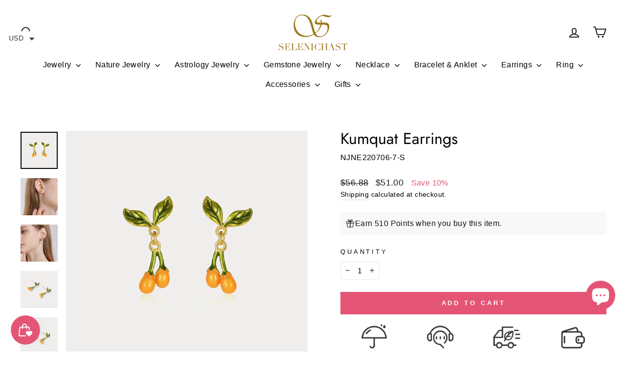

--- FILE ---
content_type: text/html; charset=utf-8
request_url: https://selenichast.com/apps/reviews/products?url=https:/selenichast.com/products/orange-blossom-earrings-3
body_size: 841
content:
 [ { "@context": "http://schema.org",  "@type": "Product",  "@id": "https://selenichast.com/products/orange-blossom-earrings-3#product_sp_schemaplus", "mainEntityOfPage": { "@type": "WebPage", "@id": "https://selenichast.com/products/orange-blossom-earrings-3#webpage_sp_schemaplus", "sdDatePublished": "2026-01-18T07:26+0800", "sdPublisher": { "@context": "http://schema.org", "@type": "Organization", "@id": "https://schemaplus.io", "name": "SchemaPlus App" } }, "additionalProperty": [    { "@type": "PropertyValue", "name" : "Tags", "value": [  "18k gold on brass",  "Brass",  "Citrus Jewelry",  "Dangling earrings",  "Earrings",  "Enamel",  "Fine Jewelry",  "Fine Jewelry For Influencer",  "fruit",  "Gold",  "Multi-coloured"  ] }   ,{"@type": "PropertyValue", "name" : "Title", "value": [  "Default Title"  ] }   ],     "brand": { "@type": "Brand", "name": "Selenichast",  "url": "https://selenichast.com/collections/vendors?q=Selenichast"  },  "category":"", "color": "", "depth":"", "height":"", "itemCondition":"http://schema.org/NewCondition", "logo":"", "manufacturer":"", "material": "", "model":"",  "offers": { "@type": "Offer", "@id": "7714006466815",   "availability": "http://schema.org/InStock",    "inventoryLevel": { "@type": "QuantitativeValue", "value": "-4" },    "price" : 51.0, "priceSpecification": [ { "@type": "UnitPriceSpecification", "price": 51.0, "priceCurrency": "USD" }  ],      "priceCurrency": "USD", "description": "USD-5100-\u003cspan class=money\u003e$51.00\u003c\/span\u003e-\u003cspan class=money\u003e$51.00 USD\u003c\/span\u003e-51.00", "priceValidUntil": "2030-12-21",    "shippingDetails": [  { "@type": "OfferShippingDetails", "shippingRate": { "@type": "MonetaryAmount",    "currency": "USD" }, "shippingDestination": { "@type": "DefinedRegion", "addressCountry": [  ] }, "deliveryTime": { "@type": "ShippingDeliveryTime", "handlingTime": { "@type": "QuantitativeValue", "minValue": "", "maxValue": "", "unitCode": "DAY" }, "transitTime": { "@type": "QuantitativeValue", "minValue": "", "maxValue": "", "unitCode": "DAY" } }  }  ],   "seller": { "@type": "Organization", "name": "Selenichast", "@id": "https://selenichast.com#organization_sp_schemaplus" } },     "productID":"7714006466815",  "productionDate":"", "purchaseDate":"", "releaseDate":"",  "review": [   ],   "sku": "NJNE220706-7-S",   "mpn": 43002735886591,  "weight": { "@type": "QuantitativeValue", "unitCode": "LBR", "value": "0.0" }, "width":"",    "description": "﻿Get fruity with our Kumquat Earrings! The perfect playful accessory for any outfit. These earrings will add a fresh touch while showing off your fun-loving personality. (They're also surprisingly light for such a juicy-looking accessory!) 🍊👂\nDETAILS\n\nPlating: 18K Gold\nMaterials: 18K Gold on Brass, Enamel, Silver\n\nSize: 0.47\"*0.91\"(12mm*23mm)\n\nWeight: 2.8g\/pr\nHypoallergenic design\n",  "image": [      "https:\/\/selenichast.com\/cdn\/shop\/products\/01_fbb1eef6-776a-4466-8394-de6f2c7a42af.jpg?v=1657089028\u0026width=600"    ,"https:\/\/selenichast.com\/cdn\/shop\/products\/02_722b6ae2-7b86-4e1f-be7f-9c7d001a3767.jpg?v=1704788333\u0026width=600"    ,"https:\/\/selenichast.com\/cdn\/shop\/products\/04_524a3497-f67a-48e3-8458-37675359ebc0.jpg?v=1704788333\u0026width=600"    ,"https:\/\/selenichast.com\/cdn\/shop\/products\/12_917c0f32-d7ec-449a-b506-3e1cf4d726c4.jpg?v=1704788333\u0026width=600"    ,"https:\/\/selenichast.com\/cdn\/shop\/products\/03_b1f7fe21-47c2-44ea-b5be-7ec15a373922.jpg?v=1704788333\u0026width=600"    ,"https:\/\/selenichast.com\/cdn\/shop\/products\/05_b7ea238f-f65f-4f03-aa8e-34cd384fdde6.jpg?v=1704788333\u0026width=600"    ,"https:\/\/selenichast.com\/cdn\/shop\/products\/04_84a55c1e-02fa-48c0-b69a-7b41b7d5ac33.jpg?v=1657089028\u0026width=600"    ,"https:\/\/selenichast.com\/cdn\/shop\/products\/IMG_8144-1_f1bef900-696e-49d6-b9ae-474725b57a00.jpg?v=1660043400\u0026width=600"      ,"https:\/\/selenichast.com\/cdn\/shop\/products\/01_fbb1eef6-776a-4466-8394-de6f2c7a42af.jpg?v=1657089028\u0026width=600"    ], "name": "Kumquat Earrings", "url": "https://selenichast.com/products/orange-blossom-earrings-3" }      ,{ "@context": "http://schema.org", "@type": "BreadcrumbList", "name": "Selenichast Breadcrumbs Schema by SchemaPlus", "itemListElement": [  { "@type": "ListItem", "position": 1, "item": { "@id": "https://selenichast.com/collections", "name": "Products" } }, { "@type": "ListItem", "position": 2, "item": { "@id": "https://selenichast.com/collections/18k-gold-on-brass", "name": "18k gold on brass" } },  { "@type": "ListItem", "position": 3, "item": { "@id": "https://selenichast.com/products/orange-blossom-earrings-3#breadcrumb_sp_schemaplus", "name": "Kumquat Earrings" } } ] }  ]

--- FILE ---
content_type: application/javascript; charset=utf-8
request_url: https://searchanise-ef84.kxcdn.com/preload_data.8E7t0U4H5C.js
body_size: 10015
content:
window.Searchanise.preloadedSuggestions=['pearl necklace','gold ring','pendant necklace','de de','silver necklace','gold rings','a st','berry necklace','we product','on me','evil eye','silver ring','is the m','silver earrings','moon necklace','lily of the valley','gold necklace','charm necklace','locket necklace','berry bracelet','charm bracelet','pearl earrings','butterfly necklace','flower ring','gold earrings','flower necklace','every s','stud earrings','flower rings','h and m','tarot necklace','black cat','pearl bracelet','the moon','for sale','berry earrings','sign in','ring and earrings','silver bracelet','gift set','oil painting','cat necklace','cat ring','forget me not','butterfly earrings','fruit necklace','butterfly ring','on sale','jewelry box','strawberry bracelet','red a','flower earring','opal ring','sterling silver','fruit bracelet','heart necklace','ring set','zodiac necklace','lily of the valley earrings','hoop earrings','red necklace','rings silver','red moon','lily of the valley necklace','strawberry necklace','choker necklace','cat bracelet','orange blossom','rose gold','animal necklace','cherry blossom','flower earrings','gold pendant necklace','l no','flower bracelet','tulip ring','autumn jewelry','beach necklace','cranberry necklace','gold bracelet','strawberry earrings','ｎｏ　ｉｄ　','rat necklace','evil eye necklace','pomegranate necklace','star necklace','orange bracelet','way to','all animal','gold floral','garden flower','pearl ring','astrology jewelry','orange necklace','blueberry necklace','red earrings','a accent','she hasn\'t','orchard berry','crystal necklace','moon star','opal necklace','fruit earrings','lilly of the valley','silver fruit','purple berry','adjustable rings','pearl earring','baroque pearl','pomegranate bracelet','18k gold','christmas earrings','lady bug','gold anklet','ginkgo leaf','ear clip','tarot locket','925 sterling silver','silver orchard','orange ring','egg locket','rose earrings','garden flower bracelet','gold rose','pink berry','butterfly ne','silk scarf','my in','holiday jewelry','cat earrings','heart earrings','lemon necklace','gold hoop earrings','the park','layered necklace','lily of the valley bracelet','drop earrings','rose ring','whale necklace','strawberry ring','cross necklace','berry beauty','evil eye earrings','all charms','blueberry earrings','gift box','the star','little difference','nature jewelry','sakura earrings','peach blossom','stars and moon','silver rings','pink flower','orange earrings','trinket box','enamel necklace','tarot card necklace','hibiscus bracelet','silver charm bracelet','red bracelet','butterfly bracelet','star and moon','mushroom house','lemon bracelet','cranberry ring','clip on','blue tit','sakura ring','the sun','to list','little fish','red string','black bunny','easter egg','black currant','fruit ring','fruit necklaces','be stars','rose necklace','cranberry bracelet','berry stud earrings','moon ring','cranberry earrings','jewelry set','men’s necklace','halloween jewelry','neck cover','chain necklace','autumn leaves','brooch pin','silver berry','hibiscus ring','purple necklace','cherry earring','christmas tree','earring set','floral necklace','talisman necklace','cherry necklace','the lovers','rabbit necklace','will get','gooseberry necklace','berry earring','daisy and the','oil painting jewelry','pomegranate earrings','pisces jewelry','gold chain','hot air balloon','pearl heart','green necklace','personal heart','lemon earrings','and service','sunflower and bee','gold jewelry','what is','nature necklace','heart ring','enamel ring','charm bracelets','four leaf clover','moonstone necklace','squirrel hut necklace','lily necklace','enamel earrings','silver jewelry','bunny necklace','orange flower','tarot card','beaded necklace','pink necklace','peach bracelet','evil eye bracelet','wild rose','necklace celestial','mother of pearl','wheel of fortune','zodiac easter egg','different bracelets','cuff bracelet','necklace gold','moon earrings','mermaid tail','the valley earrings','blue butterfly','gooseberry bracelet','freshwater pearl','enamel bracelet','blue necklace','jade butterfly','daisy flower','silver necklaces','adjustable ring','clip earrings','gold bracelets','dragon fly','dangling earrings','18k gold necklace','berry ring','bird ring','orange cat','butterfly earring','freshwater pearls necklace','lily ring','nature earrings','long necklace','butterfly pearl necklace','moss agate','lily of the valley ring','orchard series','guardian of the stars and moon necklace','cherry blossom ring','peach earrings','gold necklaces','lily bracelet','blueberry bracelet','all jewelry','flower brooch','ear rings','natural stone','moon and star','baroque pearl necklace','black berry','watermelon necklace','sunflower bracelet','bead jewelry','chinese zodiac','opal earrings','silver opal','sea shell','lily earrings','blue earrings','tulip necklace','gem stone','charm necklaces','bracelet nature','birth flower','earing set','astrology necklace','matryoshka locket','iris flower','key chain','butterfly pearl','green earrings','the artist','ocean jewelry','silver earring','whale pendant','elephant necklace','peach necklace','mushroom house necklace','ear stud','egg necklace','head piece','the empress','silver bird','leo necklace','bee earrings','clip on earrings','heart locket','begonia flower','black necklace','i can i will','rose quartz','silver bracelets','the high priestess','locket pendant','forget-me-not flowers','mushroom necklace','lily of valley','peony earrings','berry choker','orchard berry necklace','cherry bracelet','coin necklace','red line','raspberry earrings','tarot locket necklace','gift card','green ring','fruit basket','hibiscus necklace','earrings set','necklace extender','blue berry','animal earrings','gift wrapping','snow flake','y necklace','rings set','tarot ring','oil painting earrings','koi earrings','gold earring','sun moon','bird necklace','the people','adjustable gold ring','cherry earrings','get ready','sakura bracelet','cat locket','ocean berry','necklaces orange','berry stud','bracelet gold','fine jewelry','flight to','lily of the valley brooch','sun necklace','jewelry with a cat','bead necklace','come color','animal ring','shell necklace','the deer necklace','main in','hair pin','silver lily of the valley','the magician','snake necklace','nail ring','silver nature','cubic zirconia','ocean series','fairy tale','bangle bracelet','real beach','water lily','pink rose','cat pendant','christmas bracelet','multi berry','silver flower','pink ring','own it 4','four leaf','white currant','in front','to online','moonstone pearl necklace','christmas necklace','leaf earrings','silver pearl','tarot earrings','golden heart','beauty berry','fruit earring','silver pendant','beach for sale','the star tarot','dragon fruit','gold on silver','scorpio necklace','calla lily','hypoallergenic design','freshwater pearls','stone necklace','star ring','queen of wands','eye necklace','flower cherry necklace','let’s n','gift wrap','the place','death tarot','necklace flower','white gold','cross earrings','necklace silver','be cute','pink earrings','stud earring','earrings gold','magnolia earrings','pink bracelet','bracelet berry','raspberry necklace','silver charm necklace','animal pendant','pearl choker','kids jewelry','high priestess','sweet pea','deer necklace','ring silver','vintage necklace','secret garden','dragon egg','sunflower necklace','starry night','blue ring','queen of swords','ear cuffs','queens love','flower necklaces','owl necklace','gardenia necklace','summer necklaces','rabbit bracelet','hair clips','beaded bracelet','bow necklace','gooseberry earrings','the hermit','purple berry necklace','gold plated','sun and moon','chrome hearts','humming bird','men necklace','moon and star ring set','morning glory','lemon jewelry','game for 4','rose gold necklace','daffodils & butterfly','earrings flower','berry pendant','enamel tulip ring','diamond ring','the moon tarot necklace','necklace set','sale earrings','the character','adjustable gold rings','gardenia ring','four old','osmanthus fragrans','the chariot','red ring','gold charm bracelet','fruit jewelry','magnolia necklace','crystal bracelet','blue blossom','gemini necklace','moon star earrings','ankle bracelet','zodiac bracelet','diamond necklace','dog pendant','mango bracelet','sterling silver ring','turtle necklace','valentine jewelry','red heart','berry jewelry','gold stud earrings','rose pearl','mismatched earrings','taurus constellation','queen of','last chance','initial necklace','fluffy bunny','fruit pearl bracelet','orange earing','flower jewelry','squirrel enamel','silver anklet','pearl jewelry','strength tarot','four-leaf clover','sakura necklace','matryoshka doll','aquarius constellation','sacred heart','golden necklace','horse necklace','the fool','silver butterfly','sea jewelry','evil eye ring','oil painting necklace','stainless steel','rose pendant necklace','blue flower','pear necklace','orchard berry bracelet','family family','blue bracelet','sun flower','ring sale','garden bracelet','heart bracelet','pearl flower','cat jewelry','autumn leaf earrings','fruit pearl','queen ring','sterling silver earrings','star earrings','gold hoops','the lovers tarot','mystery gift','dark rose','dream catcher','long necklaces','garland necklace','hot air balloon pendant necklace','poppy flowers','pendent if','gerbera earrings','devil eye','house necklace','koi necklace','selenichast jewelry box','nature bracelet','maple leaf','beads necklace','greeting card','huggie hoops','perfect world','beach real','hummingbird necklace','pearl fruit','moon stone','dachshund ring','venus necklace','koi fish','summer berry','good luck','silver rings floral','calming for','fish ring','moon tarot','custom name','gold flower','moon bracelet','heart pearl','jewelry with an iris flower','mirror as','ring gold','floral earrings','little chicken','arm cuff','square scarf','moonstone ring','oranges jewelry','topaz ring','hamsa bracelet','red berry','moon star bracelet','hibiscus flower','hook earring','virgin mary','ｅａｒ　ｃｕｆｆ','easter egg pendant','key ring','lilly of the','garden flower necklace','mercury necklace','hand chain','bag charm','viva ai','fox necklace','kitten stroller','pearl silver','18k gold earrings','iris earrings','tassel earrings','beach necklaces','sacred heart necklace','everyday wear','apple necklace','bracelet pearl','mom necklace','ring box','cancer constellation','moss agate ring','bracelet silver','frog necklace','aries necklace','polar bear','come colors','paths for','daisy butterfly earring','black cat ring','the tower','necklace pendant','red flower','red earring','snow drop','out tradition','colorful gem bracelet','blackberry earrings','value today','peach blossom earrings','silver moon','frost moon','birth stone','turquoise ring','cut off','business and','turquoise necklace','earrings silver','heart earring','star moon','fruit rings','princess opal','rose bracelet','lily of the valley pearl','fruit enamel necklace','temperance pendant','hook earrings','best friend','watering can','snake ring','ear ring','moon and star earrings','bracelet orange','good fortune tarot necklace','nature ring','rainbow gem','angel necklace','lil of the valley earring','peach blossom bracelet','white flower','letters necklace','heart sun diamond evil eye earrings','summer necklace','floral pendant','lily flower','the world tarot','rabbit and rose','mystery item','fresh water pearl','swallow and willow earrings','heart pearl necklace','bead bracelet','k necklace','summer jewelry','the sun tarot necklace','definition of','tail ring','love necklace','orange berry','bow earrings','grape earring','men ring','pearls necklace','star earring','lily of the valley silver','faith necklace','sun ring','highland cow','lily valley','purple earrings','sakura stud earrings','secret garden rabbit','pink pearl','pink flower ring','green bracelet','hypoallergenic earrings','dolphin necklace','pisces necklace','silver and gold','silver sterling ring','bunny bracelet','drop earring','garden necklace','medallion necklace','necklace fruit','layered necklaces','hibiscus earrings','jewelry sets','bird earrings','snake zodiac red string bracelet','hoop earring','red jewelry','peach ring','koala necklace','fruits necklace','peony necklace','final sale','leaf ring','wheel of fortune necklace','seed bead','iris ring','the gate of hades key necklace','flower stud earrings','statement necklace','moon earring','orchard bracelet','berry necklaces','berry bracelets','pendant charm','egg locket necklace','animal bracelet','heart pendant','memorial box','womens birthday necklace','octopus necklace','what is chat','lily enamel','18k gold bracelet','dragon necklace','passion fruit','multi berry necklace','green gemstone','fox and moon','enamel tulip','emerald ring','moon star necklace','apple bracelet','promise ring','silver flower earrings','jupiter necklace','pinkberry necklace','purple ring','0 ad requirements','libra necklace','daisy earrings','juicy grape','deer jewelry','orange blossom earrings','solid gold','fruit party','tulip an','forget me not flowers ring','silver star','purple bracelet','in japanese','3d bar','orange fruit','north star','extender chain','necklace pearl','garden parrot','gingerbread man bracelet','christmas jewelry','violet necklace','flower gold','fall jewelry','18k gold ring','letter necklace','10k gold','ruby butterfly','silver flower ring','butterfly tassel earrings','silver hoop earrings','claw clip','lunar tide','winter jewelry','ginkgo leaves','simple necklaces','beauty of nature','van gogh','jasmine ring','demon eye','heart to heart','hair clip','lavender necklace','fruit charm bracelet','pearl rings','orchard necklace','flower jewe','soul silver','lilly of the valley earrings','silver tarot','sakura stud','ava necklace','mens necklace','sagittarius constellation','long earrings','pumpkin necklace','black rings','mermaid scales','sunflower earrings','black earrings','zodiac ring','silver avocado pendant','fruit gooseberry','matryoshka locket necklace','animal jewelry','evil eye rings','bear necklace','daffodil earrings','orange earring','lily of the','earrings fruit','red necklaces','fruit enamel','flower stud','pearl neck','butterfly heart','ear hooks','lemon orange','cat enamel','lavender earrings','gold hoop','ear hook','valentines day','floral ring','forget me not bracelet','pearl fruit bracelet','vintage earrings','rose pendant','pink verbena','14k gold','gold flower rings','steel a','interlink do','my pleasure','love star bracelet','baroque pearl bracelet','opal set','lemon ring','ring opal','all necklaces','egg pendant','gold butterfly ring','moon and star necklace','hand necklace','orange flower necklace','mothers day','berry neck','pink berry necklace','blossom necklace','pineapple necklace','white earrings','purple flower','dear necklace','chain earrings','flower bracelets','fruit cherry','gem ring','dog ring','mercury bracelet','pendant if','hamsa necklace','fairy earrings','gold flower earrings','red pendant necklace','hair claw','moon and sun','mini love necklace','summer ocean necklace','bird earring','gemstone necklace','flowers lily','linked in','what is eva','red string bracelet','gift sets','ocean ring','chain bracelet','blue bird','oil painting ring','beads bracelets','gold chain necklace','daisy necklace','berry set','rope chain','astrology bracelet','gem necklace','adjustable necklace','eye of the','butterfly jade','chain anklet','red heart pearl necklaces','garnet necklace','wild rose pearl necklace','cat necklaces','silver dangling','crystal stone','ladybug bracelet','white berry','rose in the mirror','locket neckalce','tropical flower','black cat necklace','sakura ring set','the empress necklace','14k gold ring','pig pendant','silver locket','properties for','black rose','as for talk','libra constellation','fruit pendant','fruit charm','lily earring','dangle earrings','pendant silver','lily of','blue morpho','the world','silver cat','sun earrings','silver evil eye','opal bracelet','pear earrings','tarot the moon','lily if the valley','bellflower necklace','hummingbird ring','bracelet flower','asymmetric earrings','rainbow necklaces','moon star charm necklace','gemstone ring','the movie','gothic cross','mystery jewelry','birth flower necklace','the devil','gingerbread man','jewelry case','eye ring','silver berry bracelet','jewellery box','mushroom jewelry','pig bracelet','bunny ring','ring moon','osmanthus earrings','bell flower','locket necklaces','heart rings','golden lily','white necklace','pineapple bracelet','gold collection','bt 40 er 32','flower pendant','aquamarine ring','dragon lotus','cherry blossom necklace','pink jewelry','gardenia bracelet','yellow berry','ace of swords','moon and star bracelet','yellow flower','silver lily','capricorn necklace','black currant necklace','enamel pendant','phalaenopsis earrings','opal pendant necklace','the little prince','blueberry stud earrings','so online','9 of wands','russian doll','huggie earrings','twilight butterfly','earring hoop','orange blossom ring','fruit basket enamel bracelet','shell earrings','avocado bracelet','melting aurora','pendant locket','lemon garland','the necklace','nature jewelry series','daisy ring','lilly of the valley necklace','blue corn poppy','strawberry earring','butterfly enamel','guardian stars','three of swords','fox ring','bracelet or','tennis bracelet','strawberry rings','orchard beauty','dragonfly a garden','black swallow','pink gem','custom necklace','mango necklace','fine silver','pair of lovebirds ring','ocean necklace','leopard flower','good fortune','flower pearl','sale earring','pineapple earrings','love star','cat charm','strawberry set','squirrel hut','the moon tarot','layer necklaces','ruby ring','chilly necklace','earrings heart','orange blossom bracelet','jade butterfly necklace','our lady of','necklace berry','rose gold ring','tarot rings','gold ring set','demon eye guardian necklace','lucky charm','dark rose pearl choker','waterweed agate','purple iris','red rose','summer rings','raspberry and lily','fish necklace','rings gold','unicorn earrings','snake earrings','thin necklace','little chick','lilly of the necklace','the star necklace','golden plum','blueberry ring','avocado necklace','cranberry brooch','silver pom','bee necklace','garden flower earrings','calla lily earrings','step mom','czech bead','new arrival','weather in','lotus necklace','cat in a','nature earing','zodiac sign','orchid earrings','christmas brooch','tarot moon','pearl drop earrings','pair of lovebirds','flower heart','gold pendant','pearl chain','star bracelet','silver astrology','bee bracelet','bracelets fruit','men earrings','berries necklace','seashell necklace','fine necklaces','guardian of the stars and moon','gemstone earrings','blue eye','grape bracelet','blueberry flower','moonlight necklace','the hanged man','threader earrings','black flower earrings','enamel earring','ring flower','enamel rings','black pearl','couple rings','tiger pendant','fox earrings','nature rings','opal pendant','garnet earrings','ginkgo earrings','blue poppy','strawberry charm','bunny carrot','best seller','ruby heart ring','heart gem','necklace animal','open ring','enamel jewellery','baroque pearl earrings','purple berry bracelet','pearl pendant','panda necklace','watermelon bracelet','lovely canary','double necklace','orchard earrings','sunset berry','chicken bracelet','the moon necklace','promise rings','opal rings','cranberries and cardinals','gold flower jewelry','elegance earrings','blackberry bracelet','earring flower','painting earring','flower heart shaped locket necklace','healing crystal','blue earring','go love','green berry','aster necklace','bow bracelet','cat earring','lily of the valley y-necklace','cranberry flowers','earrings pearl','pearl drop','ice heart','every day necklace','lily of valley necklace','forget me not ring','moon pearl','silver stud','du flower','necklace charms','silver gold','silver strawberry','butterfly rings','the emperor','opal earring','butterfly love','banana necklace','star tarot','natural quartz','gold stud','garden bunny','dog necklace','champagne rose','gold adjustable','flower with pearl','size 7 ring','garden earrings','top step','women in life','gold necklace chain','silver peony','velvet box','cross ring','ring butterfly','ladybug earrings','r ing','white rose','bracelet fruit','of the valley','pearls and','strawberry blossom','lotus dragonfly','beach day','ring size 10','white cat','moon and stars','globe necklace','18k gold on silver','chinese zodiac necklace','mermaid ring','sakura rings set','bracelet charm','tulip earrings','pink earring','pear bracelet','men rings','orchard hamster','silver flower necklace','silver opal ring','mother\'s day','name necklaces','pearl lily','engagement ring','blossom earrings','925 silver necklace','willow necklace','cabin the','botanical gardens','floral jewelry','pitaya bracelet','emerald neck','gold red','pumpkin box','the hierophant','queens card necklace','vintage ring','garnet ring','skull halloween necklace','fruit pearl necklace','flowe pendant','coloured necklace','ring heart','blossom bracelet','bracelet set','bichon necklace','painting earrings','necklace globe','lilies of the valley','necklace butterfly','gold filled','butter fly','midnight moon star ring','orange cherry','enamel flower earrings','pearl flower earrings','bee ring','orange pearl','diary pendant','ice cream','lime bracelet','blue tit earrings','rose earring','flower ring set','princess of','earrings red','strawberry flower','flamingo earrings','doll necklace for','dog to','butterfly kiss','ring adjustable','le dos','necklace garden','golden flower','flower garden bracelet','gold ring flower','orchid bracelet','blue morpho butterfly','pearl butterfly','lily of the valley set','peach set','silver chain','enamel fruit','flowers earrings','jade butterfly bracelet','blossom earring','black heart','gold leaf','pearl stud','golden lily of the valley bracelet','daffodils & butterfly necklace','necklace red','lavender rings set','necklace chain','zodiac dragon','lily of the valley bowknot','paper clip','forget me not earrings','silver pearl necklace','pearl anklets','necklace pendants','orange flower pearl bracelet','vintage chain necklace','purple berry choker','bra celet','strength necklace','love bird','pearl gold necklace','citrine earrings','princess opal necklace','constellation necklace','mermaid tail necklace','berry stud earring','blue butterfly necklace','christmas ring','lily of the valley pearl bracelet','lotus bracelet','necklace nature','necklace charm','sweet grape','orange berry necklace','freshwater pearl necklace','puppy necklace','vintage cameo','pearl necklaces','pearl lemon','blackberry necklace','my is','black ring','american shorthair cat necklace','peach blossom necklace','ring cat','blue pearl bracelet','eye earrings','abalone shell','sliver necklace','animal rings','quartz bracelet','peony rings','sunflower ring','strawberry pearl bracelet','butterfly choker','berries earrings','lemon flower necklace','moon star diamond necklace','gold flower ring','wild berry','rings red','garden ring','for kids','tassel necklace','berry studs','virgin necklace','snake locket','necklace sale','simple earrings','earring pearl','cranberry stud earrings','glass jewelry','mushroom earrings','star of','blue tit necklace','galaxy tarot','necklace box','sapphire diamond','monkey necklace','lock necklace','christmas earring','star necklace gold','hamsa eye and bracelet','him aesthetics','an field','if messenger','locket pendant necklace','bu tterfly','silver blueberry','bracelet blue','ring size','purple berry earrings','standard shipping','gold flower bracelets','peach gift set','crown ring','poppy ring','golden retriever','nature series','necklace taurus','simple bracelet','matching necklace','gold heart','fish earrings','sea horse','emerald earrings','bloom ring','berry collection','lily if the valley necklace','rosa crux','carnation necklace','topaz necklace','cat moon','new year','forget me not necklace','butterfly and pearl','summer fruit','rabbit ring','frog earrings','heart sun','silver charm','pearl lily leaf bracelet','eye bracelet','red and gold necklace','thermochromic butterfly','currant necklace','pearl anklet','ladybug necklace','chrome heart','e fortune','silver earrings stud','black flower necklace','christmas letter','the the unknown','star and moon jewelry','cat locket necklace','nature silver','moon and star ring','flower pearl ring','pearl bow necklace','flowers necklace','blue corn','strawberry silver','orange jewelry','dove earrings','summer ocean','mens ring','clip-on earrings','eye of','animal locket','virgo constellation coin pendant necklace','daisy pendant necklace','love pearl','cranberry flower','romantic heart','chain ring','tarot death','gemini ring','summer earring','beads bracelet','men\'s earring','strawberry enamel','lemon flower','clear quartz','pinkberry bracelet','crystal earrings','celestial earrings','daisy bracelet','moon cat','orchids necklace','pearl fruit necklace','star and moon necklace','white currant necklace','necklace stone','silver nature jewel','dripping oil','cranberry pendant','earrings pink','bow ring','liquid love','forget me','portrait necklaces','box pendant','eye in hand','pansy ring','snowflake earrings','black neck','game of','flower ring silver','berry gift','flower rings silver','tree of life','capricorn jewelry','ri g','whale tail','butterfly love flower','green jewelry','flowers ring','butterfly silver','orange cherry flower','the sun tarot','rabbit earrings','candy cane','tarot star','crystal rings','lily of the valley earring','chokeberry necklace','box necklace','locket charm','key necklace','silver orange','orange charm','gold lily of the valley','animal so','wild rose bracelet','card necklace','earrings berry','amethyst necklace','blue opal','sweet flower','good earrings','enamel fruit necklace','animal earring','gold pearl earrings','blueberry earring','starfish necklace','crescent moon','flower pearl necklace','bracelet lily','i berry','plum blossom','bellflower earrings','hot air','lily of the valley choker','hoops earrings','bunny rabbit','winter berry','snowflake necklace','fs box','strawberry jewelry','earrings green','lily of the valley enamel','heart locket necklace','pendent necklace','simple necklace','daughter necklace','pink flower earrings','gate of hades','heart diamond ring','victorian moon','sun diamond','berry pendant necklace','earring gold','wheel of fortune tarot card necklace','star hoop earrings','gold butterfly','silver blue','valley pearl','citrine bee','leo constellation','tail necklace','strawberry pearl','fire opal','earring silver','rings rings','moon sun','princess opal ring','gemstone heart pearl necklace','lily of the valley diamond necklace','silver berry necklace','brass zircon necklace','queen necklace','blue bell','sweet pear','nature flower 18k gold ring','pear fruit','cat black','enamel butterfly','mars necklace','glass bracelet','butterfly jade necklace','guardian of the stars','valentine\'s day','platinum necklace','parrot necklace','thigh chain','olive branch','and star','aries tarot necklace','pink rose ring','butterfly tassel pearl necklace','pendant berry','enamel ear','lapis lazuli','orange blossom necklace','antique tulip','fun go','lily of the valley pearl necklace','size 5 rings','18k ring','pearl moon necklace','fruit silver','flower pendant necklace','love necklaces','cat rings','red charm necklace','square necklace','silver zodiac','ace of','4 flower ring','the star pendant','necklaces pearl','set rings','nature stud','opal crown vintage ring','0.40 per day','daisy enamel','gold pearl ring','silver flower bracelet','gold bracelet nature','silver 925 ring','flower ring gold','clearance earrings','with fruit','wild rose oil painting necklace','the sun necklace','children’s bracelet','pearl avocado bracelet','zodiac easter','in wonderland','moon star evil eye necklace','horse zodiac easter egg','koala earrings','beaded flower bracelet','bracelets silver','sapphire earrings','orange flower earrings','gold and pearl necklace','magpie ring','gold necklace flower','squirrel necklace','ring pearl','flower pearl earrings','star moon necklace','blossom ring','silver with','melting aurora butterfly','sweet fruit','butterfly tassel','pearl earing','earring blue','hand ring','garden lily','american shorthair','hummingbird earrings','lili of the valley','zodiac chinese','cat bracelets','ring pink','blueberry flower earrings','stone earrings','lily silver','drop necklace','bracelet enamel','gold guardian','opal silver','pearl ear','pearl necklac','moon star ring','personalized bracelet','cherry bracelets','all lovers','necklace pink','pearl stud earrings','lucky cat','all earrings','agate ring','begonia necklace','stone bracelet','tiger eye','lilly of the valley bracelet','black and white cat','lily of the valley pearl earrings','moon silver','fruit bracelets','double chain','pearl nature','grape earrings','unicorn ring','astrology ring','necklace moon','moon stone necklace','yorkshire terrier','garden flower ring','an valentine','r n g','charms dangling','strawberry bear','goddess coin pearl necklace','gold snake','berries bracelets','phalaenopsis bracelet','multi seed','flower studs','heart necklaces','little prince','the fool necklace','set earrings','purple and blue silver ring','pink and gold ring','925 sterling silver necklace','silver necklace e','nature up','princess necklace','earring red flower','anniversary gift','mother day','pearl necklace 18k','opal sun ring','pink raspberry','pearl necklace silver','gold plated silver','silver animal','lily of the valley silver necklace','tulip bracelet','hopeful leaves','orange bracelets','garland earrings','dragon egg locket necklace','rose jewelry','fish bone','antique cross ring','poppy earrings','silver jewlery','the magician tarot card necklace','necklace heart','cherry blossom earrings','for him','pig zodiac easter egg necklace','ring berry','simple gold','jasmine opal','peach pearl bracelet','mango earrings','aquarius pendant','honey bee','evil eyes','mens bracelet','blue seed','body chain','fruit flower','gold flower necklace','orange slice','love bracelet','sun and moon ring','fall collection','natural stone bracelet','magnolia bracelet','ring sets','t bar','heart cross','kitten necklace','star moon diamond','rooster zodiac','the devil tarot','yellow earring','gold zodiac necklaces','to mom','octopus design','beautyberry necklace','neck lace','charm necklace red','pink berry bracelet','tarot necklace temperance','beach day shell necklace','stone ring','blue berry necklace','butterfly stud earrings','lily of valley bracelet','flower set','cherry ring','layer necklace','matching bracelet','calla ring with pearl','lemon juice','bracelet on sale','butterfly jewelry','autumn leaf','squirrel earrings','good necklace','gold bangle','strawberry quartz','necklace pearls','flower enamel necklace','lily of the valley rings','grape necklace','leaf baroque','rose enamel ring','long locket','diamond heart','fruit set','gold flower bracelet','stars necklace','sagittarius necklace','may birth','leaf brooch','gold bracelet with charm','925 silver rings','enamel charm bracelets','locket gold','letter m','silver stud earrings','black berry earrings','lucky charm bracelet','orange blossom drop earrings','gold ring with pink flower','chic go','blueberry brooch','shell necklaces','red billed magpie','pearl baroque','dragon egg locket','astrology rings','green leaf','bird bracelet','butterfly flower','cranberry stud','gothic rose','sunflower brooch','green bracelets','astrology earrings','silver moon necklace','blue gold','bracelet peach','silk scar','blue flower necklace','chunky ring','coin pendant','gold lily','rose pearl necklace','olive leaf','diamond earring','roman coin','dreamland pearl','magician tarot','green agate','snake zodiac','sale rings','flower enamel ring','tarot pendant','silver adjustable ring','summer bracelet','opal moon','and me','s925 silver','ring necklace','ring with stone','lavender berry','necklace for 2 friends','fruit party ring set','dragonfly earring','hamsa hand','jade ring','ring orange','osmanthus ring','raspberry bracelet','blue flower ring','sun bracelet','pearl dangling','cow pendant','diary pendant necklace','leaves ring','orange flower stud','simple pearl necklace','bow knot','ox zodiac','galactic gem','baroque earrings','orders details','gem bracelet','evil eye necklaces','sister necklaces','goat necklace','bird jewelry','pomegranate ring','rose silver','white gold earrings','white iris','autumn necklace','love birds','pearl moon','strawberry flower ring','pearl set','opal olive','bracelet strawberry','music note','ring fish','gold tarot necklace','cranberry earring','koi bracelet','lilly of the valley ring','lily of the valley tassel earrings','fluffy bunny tassel necklace','silver enamel','dragon earrings','dainty necklace','pearl heart necklace','white lily','card ring','love earrings','aquamarine butterfly','butterfly pearl y','carousel necklace','silver butterfly necklace','pearl bead necklace','where to','dried rose','hot wife','early lilac','pearl rose necklace','sweet fruit flower','elegant earrings','ring animal','lily rabbit','black berry earring','ring size 5','cherry enamel','fresh water pearl necklace','blue sea shell','orchard necklaces','lily of the valley gold','silver tulip','purple jewelry','flower silver','simple gold necklace','name bracelet','brass enamel','earth necklace','mushroom earring','pearl and necklace','blue gold ring','dream girl','evil eye heart','freesia necklace','starfish earrings','berry silver','lotus ring','fresh water pearl bracelet','tears of rose pearl earrings','jeweled trinket box','berry purple','chinese new year','multi berry earrings','silver bangle','earrings cherry','lilac earrings','heart gem pearl','black cat bracelet','real gold','gardenia earrings','flower choker','butterfly brooch','queens love necklace','earrings cat','deer ring','christmas garland earrings','pink whale','rainbow gem necklace','the strength','talisman necklace × 2','circle earrings','blueberry stud','christmas snowflake','scorpio constellation','earring clip','strawberry enamel necklace','lily pearl','santa christmas','silver set','daffodil necklace','garden rabbit','sakura rings','herringbone necklace','earrings hoop','clown fish','silver lilly of the valley','peach gift set with gift wrapping','enamel heart','cancer tarot jewelry','ring selenichast','custom name necklace','black currant bracelet','rose flower','necklace lily','flower fairy','purple grape','medallion pendant','hand cuff','pearl tulip','passion flower','string bracelet','pearl strawberry','pearl bow','multi berry bracelet','berry emerald','chain extender','hanged man','rainbow ring','anti-tarnish easy','fruit enamel ring','forget me not flower','cancer necklace','crystal ring','heart sun diamond','orange slices','four leaf clover necklace','pink and gold','secret garden bracelet','floral bracelet','fruit charms','adjustable silver ring','pearl star bracelet','topaz earrings','lily brooch','enamel bird on','ear clip on','tarot necklaces','cranberry choker','ñame necklace','floral pendant necklace','star silver','gold chain bracelet','pearl bead','mm pearl','moon love','cream flower','matching rings','blue floral','leave necklace','poppy flowers ring','flowers bracelet','heart lock','blu earrings','natural pearl','necklace letter','necklace eye','vintage garnet ring','christmas necklaces','flower with s rose','santa necklace','highland cow locket necklace','nature tone','silver pearl earrings','gold nature necklace','fruit berry orchard','necklace gold moon','blue fly','purple heart','sterling silver flower ring','gold and black necklace','love canary','ring sun','moon and pearl','vintage flower','ring blue','camellia earrings','healing crystal station','the forget-me-not','ring with pearls','lemon necklace and earrings','citrus necklace','l plus','necklaces summer','the word','iris pearl','gold choker','zodiac dog','sun earring','glass beads','white sky','zodiac earrings','simple chain','lily if the valley bracelet','gold studs','snowflake bracelets','diamond bracelet','moon neck','red fruit','mini earrings','gold fill','coin ring','tarot bracelet','hydrangea necklace','gold necklace extender','red and gold','ear studs','red currant','set with gift wrapping','fruit pendant necklace','gold charm necklace','blueberry earing','bead earrings','peach flower'];